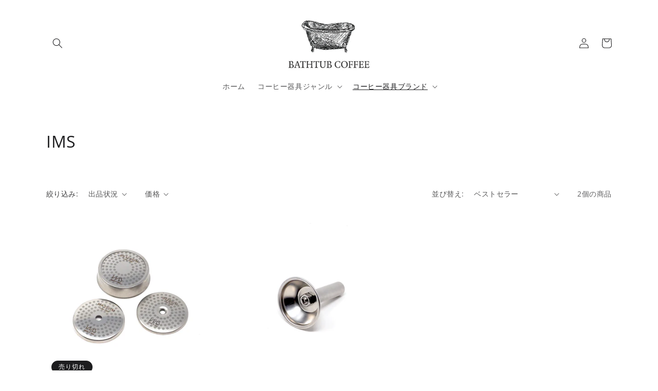

--- FILE ---
content_type: text/css
request_url: https://www.bathtubcoffee.com/cdn/shop/t/14/assets/disclosure.css?v=646595190999601341667705718
body_size: -416
content:
.disclosure{position:relative}.disclosure__button{align-items:center;cursor:pointer;display:flex;height:4rem;padding:0 1.5rem;font-size:1.3rem;background-color:transparent}.disclosure__list-wrapper{border-width:var(--popup-border-width);border-style:solid;border-color:rgba(var(--color-foreground),var(--popup-border-opacity));overflow:hidden;position:absolute;bottom:100%;transform:translateY(-1rem);z-index:2;background-color:rgb(var(--color-background));border-radius:var(--popup-corner-radius);box-shadow:var(--popup-shadow-horizontal-offset) var(--popup-shadow-vertical-offset) var(--popup-shadow-blur-radius) rgba(var(--color-shadow),var(--popup-shadow-opacity))}.disclosure__list{position:relative;overflow-y:auto;font-size:1.4rem;padding-bottom:.5rem;padding-top:.5rem;scroll-padding:.5rem 0;min-height:8.2rem;max-height:19rem;max-width:22rem;min-width:12rem;width:max-content}.disclosure__item{position:relative}.disclosure__link{display:block;padding:.5rem 2.2rem;text-decoration:none;line-height:calc(1 + .8 / var(--font-body-scale))}
/*# sourceMappingURL=/cdn/shop/t/14/assets/disclosure.css.map?v=646595190999601341667705718 */
